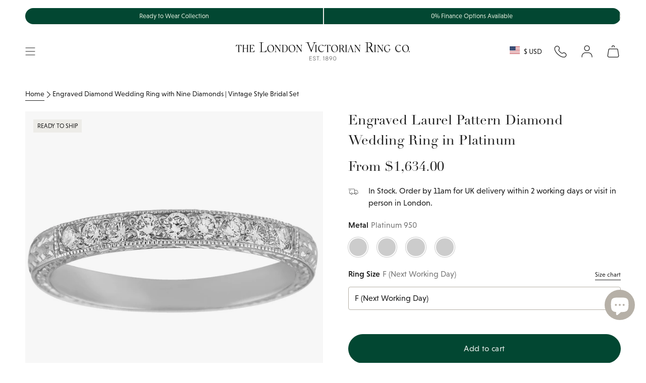

--- FILE ---
content_type: image/svg+xml
request_url: https://www.london-victorian-ring.com/cdn/shop/files/Two_Tone_Icon_3db26e6a-ac9d-41a3-9f8d-d6edf6a93367.svg?v=4295025131651830289
body_size: 15803
content:
<svg version="1.0" preserveAspectRatio="xMidYMid meet" height="1500" viewBox="0 0 1125 1124.99995" zoomAndPan="magnify" width="1500" xmlns:xlink="http://www.w3.org/1999/xlink" xmlns="http://www.w3.org/2000/svg"><defs><filter id="013855d398" height="100%" width="100%" y="0%" x="0%"><feColorMatrix color-interpolation-filters="sRGB" values="0 0 0 0 1 0 0 0 0 1 0 0 0 0 1 0 0 0 1 0"></feColorMatrix></filter><filter id="3b0a1f0d5b" height="100%" width="100%" y="0%" x="0%"><feColorMatrix color-interpolation-filters="sRGB" values="0 0 0 0 1 0 0 0 0 1 0 0 0 0 1 0.2126 0.7152 0.0722 0 0"></feColorMatrix></filter><clipPath id="2f80ed18b5"><path clip-rule="nonzero" d="M 0 562.5 L 587.25 562.5 L 587.25 1125 L 0 1125 Z M 0 562.5"></path></clipPath><image preserveAspectRatio="xMidYMid meet" height="1500" id="e01f5371dc" xlink:href="[data-uri]" width="1500" y="0" x="0"></image><mask id="fbad1f76bf"><g filter="url(#013855d398)"><g transform="matrix(0.75, 0, 0, 0.75, 0.000025, -0.00002)" filter="url(#3b0a1f0d5b)"><image preserveAspectRatio="xMidYMid meet" height="1500" xlink:href="[data-uri]" width="1500" y="0" x="0"></image></g></g></mask><image preserveAspectRatio="xMidYMid meet" height="1500" id="ebfcd5909f" xlink:href="[data-uri]" width="1500" y="0" x="0"></image><clipPath id="439b0fe062"><path clip-rule="nonzero" d="M 562.5 562.5 L 1125 562.5 L 1125 1125 L 562.5 1125 Z M 562.5 562.5"></path></clipPath><image preserveAspectRatio="xMidYMid meet" height="1500" id="56f5af135e" xlink:href="[data-uri]" width="1500" y="0" x="0"></image><mask id="f4baa40665"><g filter="url(#013855d398)"><g transform="matrix(0.75, 0, 0, 0.75, 0.000025, -0.00002)" filter="url(#3b0a1f0d5b)"><image preserveAspectRatio="xMidYMid meet" height="1500" xlink:href="[data-uri]" width="1500" y="0" x="0"></image></g></g></mask><image preserveAspectRatio="xMidYMid meet" height="1500" id="34117e6d36" xlink:href="[data-uri]" width="1500" y="0" x="0"></image><clipPath id="f8c9fd4ff0"><path clip-rule="nonzero" d="M 0 0 L 1125 0 L 1125 562.5 L 0 562.5 Z M 0 0"></path></clipPath><image preserveAspectRatio="xMidYMid meet" height="1500" id="1ce3a81868" xlink:href="[data-uri]" width="1500" y="0" x="0"></image><mask id="af01771739"><g filter="url(#013855d398)"><g transform="matrix(0.75, 0, 0, 0.75, 0.000025, -0.00002)" filter="url(#3b0a1f0d5b)"><image preserveAspectRatio="xMidYMid meet" height="1500" xlink:href="[data-uri]" width="1500" y="0" x="0"></image></g></g></mask><image preserveAspectRatio="xMidYMid meet" height="1500" id="321b3e8411" xlink:href="[data-uri]" width="1500" y="0" x="0"></image></defs><g clip-path="url(#2f80ed18b5)"><g mask="url(#fbad1f76bf)"><g transform="matrix(0.75, 0, 0, 0.75, 0.000025, -0.00002)"><image preserveAspectRatio="xMidYMid meet" height="1500" xlink:href="[data-uri]" width="1500" y="0" x="0"></image></g></g></g><g clip-path="url(#439b0fe062)"><g mask="url(#f4baa40665)"><g transform="matrix(0.75, 0, 0, 0.75, 0.000025, -0.00002)"><image preserveAspectRatio="xMidYMid meet" height="1500" xlink:href="[data-uri]" width="1500" y="0" x="0"></image></g></g></g><g clip-path="url(#f8c9fd4ff0)"><g mask="url(#af01771739)"><g transform="matrix(0.75, 0, 0, 0.75, 0.000025, -0.00002)"><image preserveAspectRatio="xMidYMid meet" height="1500" xlink:href="[data-uri]" width="1500" y="0" x="0"></image></g></g></g></svg>

--- FILE ---
content_type: image/svg+xml
request_url: https://www.london-victorian-ring.com/cdn/shop/files/icon-shape-princess_fb37f3d0-3f88-42a0-854a-bb7141528bdc.svg?v=7771085012564468485
body_size: -565
content:
<svg xmlns="http://www.w3.org/2000/svg" fill="none" viewBox="0 0 66 69" height="69" width="66">
<path stroke-linejoin="round" stroke-width="0.5" stroke="black" d="M40.8031 25.6118L12.5654 13.4911L24.1808 43.2325L53.7198 55.4551L40.8031 25.6118Z"></path>
<mask height="43" width="44" y="13" x="11" maskUnits="userSpaceOnUse" style="mask-type:luminance" id="mask0_15_218">
<path fill="white" d="M53.5332 13.0541H12.4665C12.1627 13.0541 11.9165 13.3046 11.9165 13.6135V55.3865C11.9165 55.6955 12.1627 55.946 12.4665 55.946H53.5332C53.8369 55.946 54.0832 55.6955 54.0832 55.3865V13.6135C54.0832 13.3046 53.8369 13.0541 53.5332 13.0541Z"></path>
</mask>
<g mask="url(#mask0_15_218)">
<path stroke="black" d="M53.5332 13.0541H12.4665C12.1627 13.0541 11.9165 13.3046 11.9165 13.6135V55.3865C11.9165 55.6955 12.1627 55.946 12.4665 55.946H53.5332C53.8369 55.946 54.0832 55.6955 54.0832 55.3865V13.6135C54.0832 13.3046 53.8369 13.0541 53.5332 13.0541Z"></path>
</g>
<path stroke-linejoin="round" stroke-width="0.5" stroke="black" d="M23.9962 25.5532H17.3418V43.3496H23.9962V50.4463H41.2772V43.3496H48.3612V25.5532H41.2772V18.3473H23.9962V25.5532Z"></path>
<path stroke-linejoin="round" stroke-width="0.5" stroke="black" d="M41 43L53.6294 13.6644L24.079 25.7577L12.3343 55.4899L41 43Z"></path>
</svg>
